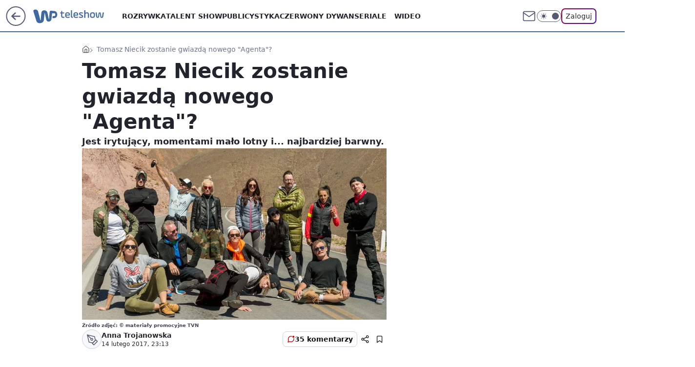

--- FILE ---
content_type: application/javascript
request_url: https://rek.www.wp.pl/gaf.js?rv=2&sn=teleshow&pvid=0b278ed877b7abcbd219&rekids=234688&phtml=teleshow.wp.pl%2Ftomasz-niecik-zostanie-gwiazda-nowego-agenta-6091204290090113a&abtest=adtech%7CPRGM-1047%7CA%3Badtech%7CPU-335%7CA%3Badtech%7CPRG-3468%7CB%3Badtech%7CPRGM-1036%7CD%3Badtech%7CFP-76%7CA%3Badtech%7CPRGM-1356%7CA%3Badtech%7CPRGM-1419%7CB%3Badtech%7CPRGM-1589%7CA%3Badtech%7CPRGM-1576%7CA%3Badtech%7CPRGM-1443%7CA%3Badtech%7CPRGM-1587%7CD%3Badtech%7CPRGM-1615%7CA%3Badtech%7CPRGM-1215%7CC&PWA_adbd=0&darkmode=0&highLayout=0&layout=wide&navType=navigate&cdl=0&ctype=article&ciab=IAB1-7%2CIAB-v3-432%2CIAB-v3-640%2CIAB1-2&cid=6091204290090113&csystem=ncr&cdate=2017-02-14&vw=1280&vh=720&p1=0&spin=tx1djifk&bcv=2
body_size: 6580
content:
tx1djifk({"spin":"tx1djifk","bunch":234688,"context":{"dsa":false,"minor":false,"bidRequestId":"ba6fadb2-7257-42f2-a682-138f9ef49744","maConfig":{"timestamp":"2026-01-22T08:31:40.447Z"},"dfpConfig":{"timestamp":"2026-01-23T12:40:10.018Z"},"sda":[],"targeting":{"client":{},"server":{},"query":{"PWA_adbd":"0","abtest":"adtech|PRGM-1047|A;adtech|PU-335|A;adtech|PRG-3468|B;adtech|PRGM-1036|D;adtech|FP-76|A;adtech|PRGM-1356|A;adtech|PRGM-1419|B;adtech|PRGM-1589|A;adtech|PRGM-1576|A;adtech|PRGM-1443|A;adtech|PRGM-1587|D;adtech|PRGM-1615|A;adtech|PRGM-1215|C","bcv":"2","cdate":"2017-02-14","cdl":"0","ciab":"IAB1-7,IAB-v3-432,IAB-v3-640,IAB1-2","cid":"6091204290090113","csystem":"ncr","ctype":"article","darkmode":"0","highLayout":"0","layout":"wide","navType":"navigate","p1":"0","phtml":"teleshow.wp.pl/tomasz-niecik-zostanie-gwiazda-nowego-agenta-6091204290090113a","pvid":"0b278ed877b7abcbd219","rekids":"234688","rv":"2","sn":"teleshow","spin":"tx1djifk","vh":"720","vw":"1280"}},"directOnly":0,"geo":{"country":"840","region":"","city":""},"statid":"","mlId":"","rshsd":"23","isRobot":false,"curr":{"EUR":4.205,"USD":3.5831,"CHF":4.5298,"GBP":4.8478},"rv":"2","status":{"advf":2,"ma":2,"ma_ads-bidder":2,"ma_cpv-bidder":2,"ma_high-cpm-bidder":2}},"slots":{"10":{"delivered":"","campaign":null,"dfpConfig":null},"11":{"delivered":"1","campaign":null,"dfpConfig":{"placement":"/89844762/Desktop_Teleshow.wp.pl_x11_art","roshash":"FIQT","ceil":100,"sizes":[[336,280],[640,280],[300,250]],"namedSizes":["fluid"],"div":"div-gpt-ad-x11-art","targeting":{"DFPHASH":"ADLO","emptygaf":"0"},"gfp":"FIQT"}},"12":{"delivered":"1","campaign":null,"dfpConfig":{"placement":"/89844762/Desktop_Teleshow.wp.pl_x12_art","roshash":"FIQT","ceil":100,"sizes":[[336,280],[640,280],[300,250]],"namedSizes":["fluid"],"div":"div-gpt-ad-x12-art","targeting":{"DFPHASH":"ADLO","emptygaf":"0"},"gfp":"FIQT"}},"13":{"delivered":"1","campaign":null,"dfpConfig":{"placement":"/89844762/Desktop_Teleshow.wp.pl_x13_art","roshash":"FIQT","ceil":100,"sizes":[[336,280],[640,280],[300,250]],"namedSizes":["fluid"],"div":"div-gpt-ad-x13-art","targeting":{"DFPHASH":"ADLO","emptygaf":"0"},"gfp":"FIQT"}},"14":{"delivered":"1","campaign":null,"dfpConfig":{"placement":"/89844762/Desktop_Teleshow.wp.pl_x14_art","roshash":"FIQT","ceil":100,"sizes":[[336,280],[640,280],[300,250]],"namedSizes":["fluid"],"div":"div-gpt-ad-x14-art","targeting":{"DFPHASH":"ADLO","emptygaf":"0"},"gfp":"FIQT"}},"15":{"lazy":1,"delivered":"1","campaign":{"id":"188968","capping":"PWAck=27120779\u0026PWAclt=1080","competitiveCategories":["DUKAT_Screening"],"adm":{"bunch":"234688","creations":[{"height":300,"pixels":["//ad.doubleclick.net/ddm/trackimp/N1731505.110317WP.PL/B35082801.438699180;dc_trk_aid=631644531;dc_trk_cid=248376826;ord=1769380780;dc_lat=;dc_rdid=;tag_for_child_directed_treatment=;tfua=;gdpr=${GDPR};gdpr_consent=${GDPR_CONSENT_755};ltd=${LIMITED_ADS};dc_tdv=1?"],"showLabel":true,"src":"https://mamc.wpcdn.pl/188790/1768834760484/970x300_1/970x300_1/index.html","trackers":{"click":[""],"cview":["//ma.wp.pl/ma.gif?clid=de722beda2adf178cb2a229b728519d3\u0026SN=teleshow\u0026pvid=0b278ed877b7abcbd219\u0026action=cvimp\u0026pg=teleshow.wp.pl\u0026par=seatID%3Dde722beda2adf178cb2a229b728519d3%26iabSiteCategories%3D%26geo%3D840%253B%253B%26medium%3Ddisplay%26device%3DPERSONAL_COMPUTER%26emission%3D3045193%26source%3DTG%26is_adblock%3D0%26bidderID%3D11%26isDev%3Dfalse%26contentID%3D6091204290090113%26bidReqID%3Dba6fadb2-7257-42f2-a682-138f9ef49744%26cur%3DPLN%26editedTimestamp%3D1769002896%26sn%3Dteleshow%26hBudgetRate%3DFILQbeh%26partnerID%3D%26conversionValue%3D0%26rekid%3D234688%26ip%3D__9ABp-JvierKKrocnOBlAs8DiOuxmOePflgWxTmg2I%26test%3D0%26iabPageCategories%3D%26ttl%3D1769467180%26pvid%3D0b278ed877b7abcbd219%26publisherID%3D308%26slotSizeWxH%3D970x300%26targetDomain%3Dpepco.pl%26is_robot%3D0%26hBidPrice%3DHKOVaiuEPVc%26utility%3Dx0MM-osA20vg6Ue_vicX5WcXLvbF75wgOUMrIUApxvfnC75aYuoHbEzbIxRjKEfw%26seatFee%3D9zOR5fvv6R737NKeEZNAv8KdK4zsrajJHKQR5mj60xk%26billing%3Dcpv%26org_id%3D25%26pricingModel%3DCsn8Scz-LIcFju4ukBrNTRtcT-bS2uLaNN-1rK4j-M4%26bidTimestamp%3D1769380780%26slotID%3D015%26creationID%3D1477151%26ssp%3Dwp.pl%26userID%3D__UNKNOWN_TELL_US__%26inver%3D2%26workfID%3D188968%26client_id%3D50141%26order%3D266180%26platform%3D8%26domain%3Dteleshow.wp.pl%26tpID%3D1405860"],"impression":["//ma.wp.pl/ma.gif?clid=de722beda2adf178cb2a229b728519d3\u0026SN=teleshow\u0026pvid=0b278ed877b7abcbd219\u0026action=delivery\u0026pg=teleshow.wp.pl\u0026par=platform%3D8%26domain%3Dteleshow.wp.pl%26tpID%3D1405860%26seatID%3Dde722beda2adf178cb2a229b728519d3%26iabSiteCategories%3D%26geo%3D840%253B%253B%26medium%3Ddisplay%26device%3DPERSONAL_COMPUTER%26emission%3D3045193%26source%3DTG%26is_adblock%3D0%26bidderID%3D11%26isDev%3Dfalse%26contentID%3D6091204290090113%26bidReqID%3Dba6fadb2-7257-42f2-a682-138f9ef49744%26cur%3DPLN%26editedTimestamp%3D1769002896%26sn%3Dteleshow%26hBudgetRate%3DFILQbeh%26partnerID%3D%26conversionValue%3D0%26rekid%3D234688%26ip%3D__9ABp-JvierKKrocnOBlAs8DiOuxmOePflgWxTmg2I%26test%3D0%26iabPageCategories%3D%26ttl%3D1769467180%26pvid%3D0b278ed877b7abcbd219%26publisherID%3D308%26slotSizeWxH%3D970x300%26targetDomain%3Dpepco.pl%26is_robot%3D0%26hBidPrice%3DHKOVaiuEPVc%26utility%3Dx0MM-osA20vg6Ue_vicX5WcXLvbF75wgOUMrIUApxvfnC75aYuoHbEzbIxRjKEfw%26seatFee%3D9zOR5fvv6R737NKeEZNAv8KdK4zsrajJHKQR5mj60xk%26billing%3Dcpv%26org_id%3D25%26pricingModel%3DCsn8Scz-LIcFju4ukBrNTRtcT-bS2uLaNN-1rK4j-M4%26bidTimestamp%3D1769380780%26slotID%3D015%26creationID%3D1477151%26ssp%3Dwp.pl%26userID%3D__UNKNOWN_TELL_US__%26inver%3D2%26workfID%3D188968%26client_id%3D50141%26order%3D266180"],"view":["//ma.wp.pl/ma.gif?clid=de722beda2adf178cb2a229b728519d3\u0026SN=teleshow\u0026pvid=0b278ed877b7abcbd219\u0026action=view\u0026pg=teleshow.wp.pl\u0026par=seatID%3Dde722beda2adf178cb2a229b728519d3%26iabSiteCategories%3D%26geo%3D840%253B%253B%26medium%3Ddisplay%26device%3DPERSONAL_COMPUTER%26emission%3D3045193%26source%3DTG%26is_adblock%3D0%26bidderID%3D11%26isDev%3Dfalse%26contentID%3D6091204290090113%26bidReqID%3Dba6fadb2-7257-42f2-a682-138f9ef49744%26cur%3DPLN%26editedTimestamp%3D1769002896%26sn%3Dteleshow%26hBudgetRate%3DFILQbeh%26partnerID%3D%26conversionValue%3D0%26rekid%3D234688%26ip%3D__9ABp-JvierKKrocnOBlAs8DiOuxmOePflgWxTmg2I%26test%3D0%26iabPageCategories%3D%26ttl%3D1769467180%26pvid%3D0b278ed877b7abcbd219%26publisherID%3D308%26slotSizeWxH%3D970x300%26targetDomain%3Dpepco.pl%26is_robot%3D0%26hBidPrice%3DHKOVaiuEPVc%26utility%3Dx0MM-osA20vg6Ue_vicX5WcXLvbF75wgOUMrIUApxvfnC75aYuoHbEzbIxRjKEfw%26seatFee%3D9zOR5fvv6R737NKeEZNAv8KdK4zsrajJHKQR5mj60xk%26billing%3Dcpv%26org_id%3D25%26pricingModel%3DCsn8Scz-LIcFju4ukBrNTRtcT-bS2uLaNN-1rK4j-M4%26bidTimestamp%3D1769380780%26slotID%3D015%26creationID%3D1477151%26ssp%3Dwp.pl%26userID%3D__UNKNOWN_TELL_US__%26inver%3D2%26workfID%3D188968%26client_id%3D50141%26order%3D266180%26platform%3D8%26domain%3Dteleshow.wp.pl%26tpID%3D1405860"]},"transparentPlaceholder":false,"type":"iframe","url":"https://ad.doubleclick.net/ddm/trackclk/N1731505.110317WP.PL/B35082801.438699180;dc_trk_aid=631644531;dc_trk_cid=248376826;dc_lat=;dc_rdid=;tag_for_child_directed_treatment=;tfua=;gdpr=${GDPR};gdpr_consent=${GDPR_CONSENT_755};ltd=${LIMITED_ADS};dc_tdv=1","width":970}],"redir":"https://ma.wp.pl/redirma?SN=teleshow\u0026pvid=0b278ed877b7abcbd219\u0026par=editedTimestamp%3D1769002896%26iabPageCategories%3D%26slotSizeWxH%3D970x300%26seatFee%3D9zOR5fvv6R737NKeEZNAv8KdK4zsrajJHKQR5mj60xk%26isDev%3Dfalse%26ttl%3D1769467180%26ssp%3Dwp.pl%26userID%3D__UNKNOWN_TELL_US__%26platform%3D8%26emission%3D3045193%26conversionValue%3D0%26targetDomain%3Dpepco.pl%26hBidPrice%3DHKOVaiuEPVc%26org_id%3D25%26slotID%3D015%26creationID%3D1477151%26client_id%3D50141%26utility%3Dx0MM-osA20vg6Ue_vicX5WcXLvbF75wgOUMrIUApxvfnC75aYuoHbEzbIxRjKEfw%26cur%3DPLN%26hBudgetRate%3DFILQbeh%26rekid%3D234688%26ip%3D__9ABp-JvierKKrocnOBlAs8DiOuxmOePflgWxTmg2I%26publisherID%3D308%26domain%3Dteleshow.wp.pl%26tpID%3D1405860%26device%3DPERSONAL_COMPUTER%26sn%3Dteleshow%26seatID%3Dde722beda2adf178cb2a229b728519d3%26iabSiteCategories%3D%26is_adblock%3D0%26test%3D0%26is_robot%3D0%26billing%3Dcpv%26pricingModel%3DCsn8Scz-LIcFju4ukBrNTRtcT-bS2uLaNN-1rK4j-M4%26bidTimestamp%3D1769380780%26inver%3D2%26order%3D266180%26medium%3Ddisplay%26geo%3D840%253B%253B%26source%3DTG%26partnerID%3D%26pvid%3D0b278ed877b7abcbd219%26workfID%3D188968%26bidderID%3D11%26contentID%3D6091204290090113%26bidReqID%3Dba6fadb2-7257-42f2-a682-138f9ef49744\u0026url=","slot":"15"},"creative":{"Id":"1477151","provider":"ma_cpv-bidder","roshash":"HKOW","height":300,"width":970,"touchpointId":"1405860","source":{"bidder":"cpv-bidder"}},"sellingModel":{"model":"CPV_INT"}},"dfpConfig":{"placement":"/89844762/Desktop_Teleshow.wp.pl_x15_art","roshash":"HKPS","ceil":100,"sizes":[[728,90],[970,300],[950,90],[980,120],[980,90],[970,150],[970,90],[970,250],[930,180],[950,200],[750,100],[970,66],[750,200],[960,90],[970,100],[750,300],[970,200],[950,300]],"namedSizes":["fluid"],"div":"div-gpt-ad-x15-art","targeting":{"DFPHASH":"CFKN","emptygaf":"0"},"gfp":"FIQT"}},"16":{"delivered":"1","campaign":null,"dfpConfig":{"placement":"/89844762/Desktop_Teleshow.wp.pl_x16","roshash":"FIQT","ceil":100,"sizes":[[728,90],[970,300],[950,90],[980,120],[980,90],[970,150],[970,90],[970,250],[930,180],[950,200],[750,100],[970,66],[750,200],[960,90],[970,100],[750,300],[970,200],[950,300]],"namedSizes":["fluid"],"div":"div-gpt-ad-x16","targeting":{"DFPHASH":"ADLO","emptygaf":"0"},"gfp":"FIQT"}},"17":{"delivered":"1","campaign":null,"dfpConfig":{"placement":"/89844762/Desktop_Teleshow.wp.pl_x17","roshash":"FIQT","ceil":100,"sizes":[[728,90],[970,300],[950,90],[980,120],[980,90],[970,150],[970,90],[970,250],[930,180],[950,200],[750,100],[970,66],[750,200],[960,90],[970,100],[750,300],[970,200],[950,300]],"namedSizes":["fluid"],"div":"div-gpt-ad-x17","targeting":{"DFPHASH":"ADLO","emptygaf":"0"},"gfp":"FIQT"}},"18":{"delivered":"1","campaign":null,"dfpConfig":{"placement":"/89844762/Desktop_Teleshow.wp.pl_x18","roshash":"FIQT","ceil":100,"sizes":[[728,90],[970,300],[950,90],[980,120],[980,90],[970,150],[970,90],[970,250],[930,180],[950,200],[750,100],[970,66],[750,200],[960,90],[970,100],[750,300],[970,200],[950,300]],"namedSizes":["fluid"],"div":"div-gpt-ad-x18","targeting":{"DFPHASH":"ADLO","emptygaf":"0"},"gfp":"FIQT"}},"19":{"lazy":1,"delivered":"1","campaign":{"id":"187847","capping":"PWAck=27120553\u0026PWAclt=2400","adm":{"bunch":"234688","creations":[{"height":300,"pixels":["//ad.doubleclick.net/ddm/trackimp/N5716.276442.WIRTUALNAPOLSKA/B34813585.437353535;dc_trk_aid=630583473;dc_trk_cid=247581064;ord=1769380780;dc_lat=;dc_rdid=;tag_for_child_directed_treatment=;tfua=;gdpr=${GDPR};gdpr_consent=${GDPR_CONSENT_755};ltd=${LIMITED_ADS};dc_tdv=1?"],"showLabel":true,"src":"https://mamc.wpcdn.pl/187847/1767610267007/Mega_Double_Billboard_970x300px.jpg","trackers":{"click":[""],"cview":["//ma.wp.pl/ma.gif?clid=dca45526c17aa056cf0f889dbba57020\u0026SN=teleshow\u0026pvid=0b278ed877b7abcbd219\u0026action=cvimp\u0026pg=teleshow.wp.pl\u0026par=platform%3D8%26workfID%3D187847%26utility%3D6omGkkwUboGRxCckF3gcvURYBcDXhxUV0zzDMLyOAU5bCBzUUQyTIviqDHTB01Fq%26ip%3DTx2JuR5Nts32Z5yNb9LU69s5c0J3avo9EH466wts5_4%26slotSizeWxH%3D970x300%26targetDomain%3Demirates.com%26client_id%3D13241%26org_id%3D25%26order%3D264730%26iabSiteCategories%3D%26conversionValue%3D0%26rekid%3D234688%26creationID%3D1465963%26test%3D0%26tpID%3D1400041%26ttl%3D1769467180%26is_adblock%3D0%26inver%3D2%26cur%3DPLN%26seatFee%3D3yjYR1IxIFtfp-_rL8vNrbjradPtOiH-8jwmired0kY%26emission%3D3040876%26source%3DTG%26pricingModel%3DZ6Hk_KsYZbJ2_QQbSPyY4sfUJe3m8mBX03qxVbZhcbk%26sn%3Dteleshow%26hBudgetRate%3DFILQdgj%26medium%3Ddisplay%26iabPageCategories%3D%26isDev%3Dfalse%26ssp%3Dwp.pl%26bidReqID%3Dba6fadb2-7257-42f2-a682-138f9ef49744%26editedTimestamp%3D1767778810%26is_robot%3D0%26pvid%3D0b278ed877b7abcbd219%26bidTimestamp%3D1769380780%26contentID%3D6091204290090113%26device%3DPERSONAL_COMPUTER%26publisherID%3D308%26slotID%3D019%26userID%3D__UNKNOWN_TELL_US__%26domain%3Dteleshow.wp.pl%26seatID%3Ddca45526c17aa056cf0f889dbba57020%26billing%3Dcpv%26geo%3D840%253B%253B%26hBidPrice%3DGQWgaotCOVfj%26partnerID%3D%26bidderID%3D11"],"impression":["//ma.wp.pl/ma.gif?clid=dca45526c17aa056cf0f889dbba57020\u0026SN=teleshow\u0026pvid=0b278ed877b7abcbd219\u0026action=delivery\u0026pg=teleshow.wp.pl\u0026par=userID%3D__UNKNOWN_TELL_US__%26domain%3Dteleshow.wp.pl%26seatID%3Ddca45526c17aa056cf0f889dbba57020%26billing%3Dcpv%26geo%3D840%253B%253B%26hBidPrice%3DGQWgaotCOVfj%26partnerID%3D%26bidderID%3D11%26platform%3D8%26workfID%3D187847%26utility%3D6omGkkwUboGRxCckF3gcvURYBcDXhxUV0zzDMLyOAU5bCBzUUQyTIviqDHTB01Fq%26ip%3DTx2JuR5Nts32Z5yNb9LU69s5c0J3avo9EH466wts5_4%26slotSizeWxH%3D970x300%26targetDomain%3Demirates.com%26client_id%3D13241%26org_id%3D25%26order%3D264730%26iabSiteCategories%3D%26conversionValue%3D0%26rekid%3D234688%26creationID%3D1465963%26test%3D0%26tpID%3D1400041%26ttl%3D1769467180%26is_adblock%3D0%26inver%3D2%26cur%3DPLN%26seatFee%3D3yjYR1IxIFtfp-_rL8vNrbjradPtOiH-8jwmired0kY%26emission%3D3040876%26source%3DTG%26pricingModel%3DZ6Hk_KsYZbJ2_QQbSPyY4sfUJe3m8mBX03qxVbZhcbk%26sn%3Dteleshow%26hBudgetRate%3DFILQdgj%26medium%3Ddisplay%26iabPageCategories%3D%26isDev%3Dfalse%26ssp%3Dwp.pl%26bidReqID%3Dba6fadb2-7257-42f2-a682-138f9ef49744%26editedTimestamp%3D1767778810%26is_robot%3D0%26pvid%3D0b278ed877b7abcbd219%26bidTimestamp%3D1769380780%26contentID%3D6091204290090113%26device%3DPERSONAL_COMPUTER%26publisherID%3D308%26slotID%3D019"],"view":["//ma.wp.pl/ma.gif?clid=dca45526c17aa056cf0f889dbba57020\u0026SN=teleshow\u0026pvid=0b278ed877b7abcbd219\u0026action=view\u0026pg=teleshow.wp.pl\u0026par=pvid%3D0b278ed877b7abcbd219%26bidTimestamp%3D1769380780%26contentID%3D6091204290090113%26device%3DPERSONAL_COMPUTER%26publisherID%3D308%26slotID%3D019%26userID%3D__UNKNOWN_TELL_US__%26domain%3Dteleshow.wp.pl%26seatID%3Ddca45526c17aa056cf0f889dbba57020%26billing%3Dcpv%26geo%3D840%253B%253B%26hBidPrice%3DGQWgaotCOVfj%26partnerID%3D%26bidderID%3D11%26platform%3D8%26workfID%3D187847%26utility%3D6omGkkwUboGRxCckF3gcvURYBcDXhxUV0zzDMLyOAU5bCBzUUQyTIviqDHTB01Fq%26ip%3DTx2JuR5Nts32Z5yNb9LU69s5c0J3avo9EH466wts5_4%26slotSizeWxH%3D970x300%26targetDomain%3Demirates.com%26client_id%3D13241%26org_id%3D25%26order%3D264730%26iabSiteCategories%3D%26conversionValue%3D0%26rekid%3D234688%26creationID%3D1465963%26test%3D0%26tpID%3D1400041%26ttl%3D1769467180%26is_adblock%3D0%26inver%3D2%26cur%3DPLN%26seatFee%3D3yjYR1IxIFtfp-_rL8vNrbjradPtOiH-8jwmired0kY%26emission%3D3040876%26source%3DTG%26pricingModel%3DZ6Hk_KsYZbJ2_QQbSPyY4sfUJe3m8mBX03qxVbZhcbk%26sn%3Dteleshow%26hBudgetRate%3DFILQdgj%26medium%3Ddisplay%26iabPageCategories%3D%26isDev%3Dfalse%26ssp%3Dwp.pl%26bidReqID%3Dba6fadb2-7257-42f2-a682-138f9ef49744%26editedTimestamp%3D1767778810%26is_robot%3D0"]},"transparentPlaceholder":false,"type":"image","url":"https://ad.doubleclick.net/ddm/trackclk/N5716.276442.WIRTUALNAPOLSKA/B34813585.437353535;dc_trk_aid=630583473;dc_trk_cid=247581064;dc_lat=;dc_rdid=;tag_for_child_directed_treatment=;tfua=;gdpr=${GDPR};gdpr_consent=${GDPR_CONSENT_755};ltd=${LIMITED_ADS};dc_tdv=1","viewability":{"scripts":["//pixel.adsafeprotected.com/rjss/st/2753620/91846517/skeleton.js"]},"width":970}],"redir":"https://ma.wp.pl/redirma?SN=teleshow\u0026pvid=0b278ed877b7abcbd219\u0026par=hBudgetRate%3DFILQdgj%26medium%3Ddisplay%26is_robot%3D0%26pvid%3D0b278ed877b7abcbd219%26geo%3D840%253B%253B%26workfID%3D187847%26ip%3DTx2JuR5Nts32Z5yNb9LU69s5c0J3avo9EH466wts5_4%26order%3D264730%26conversionValue%3D0%26is_adblock%3D0%26emission%3D3040876%26device%3DPERSONAL_COMPUTER%26slotID%3D019%26partnerID%3D%26slotSizeWxH%3D970x300%26targetDomain%3Demirates.com%26creationID%3D1465963%26ttl%3D1769467180%26seatFee%3D3yjYR1IxIFtfp-_rL8vNrbjradPtOiH-8jwmired0kY%26isDev%3Dfalse%26seatID%3Ddca45526c17aa056cf0f889dbba57020%26billing%3Dcpv%26utility%3D6omGkkwUboGRxCckF3gcvURYBcDXhxUV0zzDMLyOAU5bCBzUUQyTIviqDHTB01Fq%26rekid%3D234688%26source%3DTG%26iabPageCategories%3D%26hBidPrice%3DGQWgaotCOVfj%26bidderID%3D11%26platform%3D8%26org_id%3D25%26test%3D0%26cur%3DPLN%26contentID%3D6091204290090113%26userID%3D__UNKNOWN_TELL_US__%26pricingModel%3DZ6Hk_KsYZbJ2_QQbSPyY4sfUJe3m8mBX03qxVbZhcbk%26sn%3Dteleshow%26bidTimestamp%3D1769380780%26publisherID%3D308%26domain%3Dteleshow.wp.pl%26client_id%3D13241%26iabSiteCategories%3D%26editedTimestamp%3D1767778810%26tpID%3D1400041%26inver%3D2%26ssp%3Dwp.pl%26bidReqID%3Dba6fadb2-7257-42f2-a682-138f9ef49744\u0026url=","slot":"19"},"creative":{"Id":"1465963","provider":"ma_cpv-bidder","roshash":"GQWg","height":300,"width":970,"touchpointId":"1400041","source":{"bidder":"cpv-bidder"}},"sellingModel":{"model":"CPV_INT"}},"dfpConfig":{"placement":"/89844762/Desktop_Teleshow.wp.pl_x19","roshash":"GQXb","ceil":100,"sizes":[[728,90],[970,300],[950,90],[980,120],[980,90],[970,150],[970,90],[970,250],[930,180],[950,200],[750,100],[970,66],[750,200],[960,90],[970,100],[750,300],[970,200],[950,300]],"namedSizes":["fluid"],"div":"div-gpt-ad-x19","targeting":{"DFPHASH":"BLSV","emptygaf":"0"},"gfp":"FIQT"}},"2":{"delivered":"1","campaign":null,"dfpConfig":{"placement":"/89844762/Desktop_Teleshow.wp.pl_x02","roshash":"GORU","ceil":100,"sizes":[[970,300],[970,600],[750,300],[950,300],[980,600],[1920,870],[1200,600],[750,400],[960,640]],"namedSizes":["fluid"],"div":"div-gpt-ad-x02","targeting":{"DFPHASH":"BJMP","emptygaf":"0"},"gfp":"GORU"}},"24":{"delivered":"","campaign":null,"dfpConfig":null},"25":{"delivered":"1","campaign":null,"dfpConfig":{"placement":"/89844762/Desktop_Teleshow.wp.pl_x25_art","roshash":"FIQT","ceil":100,"sizes":[[336,280],[640,280],[300,250]],"namedSizes":["fluid"],"div":"div-gpt-ad-x25-art","targeting":{"DFPHASH":"ADLO","emptygaf":"0"},"gfp":"FIQT"}},"27":{"delivered":"1","campaign":null,"dfpConfig":{"placement":"/89844762/Desktop_Teleshow.wp.pl_x27_art","roshash":"FIQT","ceil":100,"sizes":[[160,600]],"namedSizes":["fluid"],"div":"div-gpt-ad-x27-art","targeting":{"DFPHASH":"ADLO","emptygaf":"0"},"gfp":"FIQT"}},"28":{"delivered":"","campaign":null,"dfpConfig":null},"29":{"delivered":"1","campaign":{"id":"189050","adm":{"bunch":"234688","creations":[{"height":250,"showLabel":true,"src":"https://mamc.wpcdn.pl/189050/1769081786606/300x250/300x250/Virtual-Vibes_300x250.html","trackers":{"click":[""],"cview":["//ma.wp.pl/ma.gif?clid=36d4f1d950aab392a9c26b186b340e10\u0026SN=teleshow\u0026pvid=0b278ed877b7abcbd219\u0026action=cvimp\u0026pg=teleshow.wp.pl\u0026par=is_adblock%3D0%26hBudgetRate%3DFILPXbe%26userID%3D__UNKNOWN_TELL_US__%26client_id%3D77840%26iabSiteCategories%3D%26hBidPrice%3DFILPXbe%26isDev%3Dfalse%26medium%3Ddisplay%26ip%3D5nYqK8cSAsy0AXKO28Z-Bcug7bl0xRmljuh5Fy-JX80%26emission%3D3046360%26bidTimestamp%3D1769380780%26bidderID%3D11%26slotID%3D029%26seatID%3D36d4f1d950aab392a9c26b186b340e10%26source%3DTG%26pricingModel%3D3Zjgj_XTU4717sRCbWoUxh07Ua-sbiFaKzeM2imVyPU%26geo%3D840%253B%253B%26platform%3D8%26rekid%3D234688%26targetDomain%3Droblox.com%26cur%3DPLN%26pvid%3D0b278ed877b7abcbd219%26publisherID%3D308%26slotSizeWxH%3D300x250%26workfID%3D189050%26tpID%3D1406256%26sn%3Dteleshow%26contentID%3D6091204290090113%26device%3DPERSONAL_COMPUTER%26test%3D0%26ttl%3D1769467180%26is_robot%3D0%26partnerID%3D%26utility%3Da73jlUT6K2AOIQMivzgPxhSKS4xNvWNRRqQWbWhKI4nvIa6q-tCo4oKhhK6qPwNO%26ssp%3Dwp.pl%26bidReqID%3Dba6fadb2-7257-42f2-a682-138f9ef49744%26inver%3D2%26domain%3Dteleshow.wp.pl%26creationID%3D1477809%26seatFee%3DQg-19nEYdvsvn0Zrl25q-uMWynrFCHKan73uA8ejn7s%26billing%3Dcpv%26conversionValue%3D0%26org_id%3D25%26order%3D266657%26editedTimestamp%3D1769081962%26iabPageCategories%3D"],"impression":["//ma.wp.pl/ma.gif?clid=36d4f1d950aab392a9c26b186b340e10\u0026SN=teleshow\u0026pvid=0b278ed877b7abcbd219\u0026action=delivery\u0026pg=teleshow.wp.pl\u0026par=bidderID%3D11%26slotID%3D029%26seatID%3D36d4f1d950aab392a9c26b186b340e10%26source%3DTG%26pricingModel%3D3Zjgj_XTU4717sRCbWoUxh07Ua-sbiFaKzeM2imVyPU%26geo%3D840%253B%253B%26platform%3D8%26rekid%3D234688%26targetDomain%3Droblox.com%26cur%3DPLN%26pvid%3D0b278ed877b7abcbd219%26publisherID%3D308%26slotSizeWxH%3D300x250%26workfID%3D189050%26tpID%3D1406256%26sn%3Dteleshow%26contentID%3D6091204290090113%26device%3DPERSONAL_COMPUTER%26test%3D0%26ttl%3D1769467180%26is_robot%3D0%26partnerID%3D%26utility%3Da73jlUT6K2AOIQMivzgPxhSKS4xNvWNRRqQWbWhKI4nvIa6q-tCo4oKhhK6qPwNO%26ssp%3Dwp.pl%26bidReqID%3Dba6fadb2-7257-42f2-a682-138f9ef49744%26inver%3D2%26domain%3Dteleshow.wp.pl%26creationID%3D1477809%26seatFee%3DQg-19nEYdvsvn0Zrl25q-uMWynrFCHKan73uA8ejn7s%26billing%3Dcpv%26conversionValue%3D0%26org_id%3D25%26order%3D266657%26editedTimestamp%3D1769081962%26iabPageCategories%3D%26is_adblock%3D0%26hBudgetRate%3DFILPXbe%26userID%3D__UNKNOWN_TELL_US__%26client_id%3D77840%26iabSiteCategories%3D%26hBidPrice%3DFILPXbe%26isDev%3Dfalse%26medium%3Ddisplay%26ip%3D5nYqK8cSAsy0AXKO28Z-Bcug7bl0xRmljuh5Fy-JX80%26emission%3D3046360%26bidTimestamp%3D1769380780"],"view":["//ma.wp.pl/ma.gif?clid=36d4f1d950aab392a9c26b186b340e10\u0026SN=teleshow\u0026pvid=0b278ed877b7abcbd219\u0026action=view\u0026pg=teleshow.wp.pl\u0026par=workfID%3D189050%26tpID%3D1406256%26sn%3Dteleshow%26contentID%3D6091204290090113%26device%3DPERSONAL_COMPUTER%26test%3D0%26ttl%3D1769467180%26is_robot%3D0%26partnerID%3D%26utility%3Da73jlUT6K2AOIQMivzgPxhSKS4xNvWNRRqQWbWhKI4nvIa6q-tCo4oKhhK6qPwNO%26ssp%3Dwp.pl%26bidReqID%3Dba6fadb2-7257-42f2-a682-138f9ef49744%26inver%3D2%26domain%3Dteleshow.wp.pl%26creationID%3D1477809%26seatFee%3DQg-19nEYdvsvn0Zrl25q-uMWynrFCHKan73uA8ejn7s%26billing%3Dcpv%26conversionValue%3D0%26org_id%3D25%26order%3D266657%26editedTimestamp%3D1769081962%26iabPageCategories%3D%26is_adblock%3D0%26hBudgetRate%3DFILPXbe%26userID%3D__UNKNOWN_TELL_US__%26client_id%3D77840%26iabSiteCategories%3D%26hBidPrice%3DFILPXbe%26isDev%3Dfalse%26medium%3Ddisplay%26ip%3D5nYqK8cSAsy0AXKO28Z-Bcug7bl0xRmljuh5Fy-JX80%26emission%3D3046360%26bidTimestamp%3D1769380780%26bidderID%3D11%26slotID%3D029%26seatID%3D36d4f1d950aab392a9c26b186b340e10%26source%3DTG%26pricingModel%3D3Zjgj_XTU4717sRCbWoUxh07Ua-sbiFaKzeM2imVyPU%26geo%3D840%253B%253B%26platform%3D8%26rekid%3D234688%26targetDomain%3Droblox.com%26cur%3DPLN%26pvid%3D0b278ed877b7abcbd219%26publisherID%3D308%26slotSizeWxH%3D300x250"]},"transparentPlaceholder":false,"type":"iframe","url":"https://www.roblox.com/pl/games/17067024883/Bank-Millennium-Virtual-Vibes","width":300}],"redir":"https://ma.wp.pl/redirma?SN=teleshow\u0026pvid=0b278ed877b7abcbd219\u0026par=ssp%3Dwp.pl%26iabSiteCategories%3D%26emission%3D3046360%26slotSizeWxH%3D300x250%26order%3D266657%26client_id%3D77840%26seatID%3D36d4f1d950aab392a9c26b186b340e10%26source%3DTG%26sn%3Dteleshow%26contentID%3D6091204290090113%26ttl%3D1769467180%26inver%3D2%26seatFee%3DQg-19nEYdvsvn0Zrl25q-uMWynrFCHKan73uA8ejn7s%26conversionValue%3D0%26hBidPrice%3DFILPXbe%26medium%3Ddisplay%26bidTimestamp%3D1769380780%26publisherID%3D308%26creationID%3D1477809%26iabPageCategories%3D%26hBudgetRate%3DFILPXbe%26userID%3D__UNKNOWN_TELL_US__%26isDev%3Dfalse%26test%3D0%26bidReqID%3Dba6fadb2-7257-42f2-a682-138f9ef49744%26cur%3DPLN%26pvid%3D0b278ed877b7abcbd219%26tpID%3D1406256%26utility%3Da73jlUT6K2AOIQMivzgPxhSKS4xNvWNRRqQWbWhKI4nvIa6q-tCo4oKhhK6qPwNO%26domain%3Dteleshow.wp.pl%26billing%3Dcpv%26org_id%3D25%26is_adblock%3D0%26ip%3D5nYqK8cSAsy0AXKO28Z-Bcug7bl0xRmljuh5Fy-JX80%26device%3DPERSONAL_COMPUTER%26editedTimestamp%3D1769081962%26slotID%3D029%26geo%3D840%253B%253B%26platform%3D8%26targetDomain%3Droblox.com%26workfID%3D189050%26is_robot%3D0%26partnerID%3D%26bidderID%3D11%26pricingModel%3D3Zjgj_XTU4717sRCbWoUxh07Ua-sbiFaKzeM2imVyPU%26rekid%3D234688\u0026url=","slot":"29"},"creative":{"Id":"1477809","provider":"ma_cpv-bidder","roshash":"FILO","height":250,"width":300,"touchpointId":"1406256","source":{"bidder":"cpv-bidder"}},"sellingModel":{"model":"CPM_INT"}},"dfpConfig":null},"3":{"delivered":"1","campaign":null,"dfpConfig":{"placement":"/89844762/Desktop_Teleshow.wp.pl_x03_art","roshash":"FIQT","ceil":100,"sizes":[[728,90],[970,300],[950,90],[980,120],[980,90],[970,150],[970,90],[970,250],[930,180],[950,200],[750,100],[970,66],[750,200],[960,90],[970,100],[750,300],[970,200],[950,300]],"namedSizes":["fluid"],"div":"div-gpt-ad-x03-art","targeting":{"DFPHASH":"ADLO","emptygaf":"0"},"gfp":"FIQT"}},"32":{"delivered":"1","campaign":null,"dfpConfig":{"placement":"/89844762/Desktop_Teleshow.wp.pl_x32_art","roshash":"FIQT","ceil":100,"sizes":[[336,280],[640,280],[300,250]],"namedSizes":["fluid"],"div":"div-gpt-ad-x32-art","targeting":{"DFPHASH":"ADLO","emptygaf":"0"},"gfp":"FIQT"}},"33":{"delivered":"1","campaign":null,"dfpConfig":{"placement":"/89844762/Desktop_Teleshow.wp.pl_x33_art","roshash":"FIQT","ceil":100,"sizes":[[336,280],[640,280],[300,250]],"namedSizes":["fluid"],"div":"div-gpt-ad-x33-art","targeting":{"DFPHASH":"ADLO","emptygaf":"0"},"gfp":"FIQT"}},"34":{"delivered":"1","campaign":null,"dfpConfig":{"placement":"/89844762/Desktop_Teleshow.wp.pl_x34","roshash":"FIQT","ceil":100,"sizes":[[300,250]],"namedSizes":["fluid"],"div":"div-gpt-ad-x34","targeting":{"DFPHASH":"ADLO","emptygaf":"0"},"gfp":"FIQT"}},"35":{"delivered":"1","campaign":null,"dfpConfig":{"placement":"/89844762/Desktop_Teleshow.wp.pl_x35_art","roshash":"FIQT","ceil":100,"sizes":[[300,600],[300,250]],"namedSizes":["fluid"],"div":"div-gpt-ad-x35-art","targeting":{"DFPHASH":"ADLO","emptygaf":"0"},"gfp":"FIQT"}},"36":{"delivered":"1","campaign":null,"dfpConfig":{"placement":"/89844762/Desktop_Teleshow.wp.pl_x36_art","roshash":"FIQT","ceil":100,"sizes":[[300,600],[300,250]],"namedSizes":["fluid"],"div":"div-gpt-ad-x36-art","targeting":{"DFPHASH":"ADLO","emptygaf":"0"},"gfp":"FIQT"}},"37":{"delivered":"1","campaign":null,"dfpConfig":{"placement":"/89844762/Desktop_Teleshow.wp.pl_x37_art","roshash":"FIQT","ceil":100,"sizes":[[300,600],[300,250]],"namedSizes":["fluid"],"div":"div-gpt-ad-x37-art","targeting":{"DFPHASH":"ADLO","emptygaf":"0"},"gfp":"FIQT"}},"40":{"delivered":"1","campaign":null,"dfpConfig":{"placement":"/89844762/Desktop_Teleshow.wp.pl_x40","roshash":"FIQT","ceil":100,"sizes":[[300,250]],"namedSizes":["fluid"],"div":"div-gpt-ad-x40","targeting":{"DFPHASH":"ADLO","emptygaf":"0"},"gfp":"FIQT"}},"5":{"delivered":"1","campaign":null,"dfpConfig":{"placement":"/89844762/Desktop_Teleshow.wp.pl_x05_art","roshash":"FIQT","ceil":100,"sizes":[[336,280],[640,280],[300,250]],"namedSizes":["fluid"],"div":"div-gpt-ad-x05-art","targeting":{"DFPHASH":"ADLO","emptygaf":"0"},"gfp":"FIQT"}},"50":{"delivered":"1","campaign":null,"dfpConfig":{"placement":"/89844762/Desktop_Teleshow.wp.pl_x50_art","roshash":"FIQT","ceil":100,"sizes":[[728,90],[970,300],[950,90],[980,120],[980,90],[970,150],[970,90],[970,250],[930,180],[950,200],[750,100],[970,66],[750,200],[960,90],[970,100],[750,300],[970,200],[950,300]],"namedSizes":["fluid"],"div":"div-gpt-ad-x50-art","targeting":{"DFPHASH":"ADLO","emptygaf":"0"},"gfp":"FIQT"}},"52":{"delivered":"1","campaign":null,"dfpConfig":{"placement":"/89844762/Desktop_Teleshow.wp.pl_x52_art","roshash":"FIQT","ceil":100,"sizes":[[300,250]],"namedSizes":["fluid"],"div":"div-gpt-ad-x52-art","targeting":{"DFPHASH":"ADLO","emptygaf":"0"},"gfp":"FIQT"}},"529":{"delivered":"1","campaign":null,"dfpConfig":{"placement":"/89844762/Desktop_Teleshow.wp.pl_x529","roshash":"FIQT","ceil":100,"sizes":[[300,250]],"namedSizes":["fluid"],"div":"div-gpt-ad-x529","targeting":{"DFPHASH":"ADLO","emptygaf":"0"},"gfp":"FIQT"}},"53":{"delivered":"1","campaign":null,"dfpConfig":{"placement":"/89844762/Desktop_Teleshow.wp.pl_x53_art","roshash":"FIQT","ceil":100,"sizes":[[728,90],[970,300],[950,90],[980,120],[980,90],[970,150],[970,600],[970,90],[970,250],[930,180],[950,200],[750,100],[970,66],[750,200],[960,90],[970,100],[750,300],[970,200],[940,600]],"namedSizes":["fluid"],"div":"div-gpt-ad-x53-art","targeting":{"DFPHASH":"ADLO","emptygaf":"0"},"gfp":"FIQT"}},"531":{"delivered":"1","campaign":null,"dfpConfig":{"placement":"/89844762/Desktop_Teleshow.wp.pl_x531","roshash":"FIQT","ceil":100,"sizes":[[300,250]],"namedSizes":["fluid"],"div":"div-gpt-ad-x531","targeting":{"DFPHASH":"ADLO","emptygaf":"0"},"gfp":"FIQT"}},"541":{"delivered":"1","campaign":null,"dfpConfig":{"placement":"/89844762/Desktop_Teleshow.wp.pl_x541_art","roshash":"FIQT","ceil":100,"sizes":[[300,600],[300,250]],"namedSizes":["fluid"],"div":"div-gpt-ad-x541-art","targeting":{"DFPHASH":"ADLO","emptygaf":"0"},"gfp":"FIQT"}},"59":{"delivered":"1","campaign":null,"dfpConfig":{"placement":"/89844762/Desktop_Teleshow.wp.pl_x59_art","roshash":"FIQT","ceil":100,"sizes":[[300,600],[300,250]],"namedSizes":["fluid"],"div":"div-gpt-ad-x59-art","targeting":{"DFPHASH":"ADLO","emptygaf":"0"},"gfp":"FIQT"}},"6":{"delivered":"","campaign":null,"dfpConfig":null},"61":{"delivered":"1","campaign":null,"dfpConfig":{"placement":"/89844762/Desktop_Teleshow.wp.pl_x61_art","roshash":"FIQT","ceil":100,"sizes":[[336,280],[640,280],[300,250]],"namedSizes":["fluid"],"div":"div-gpt-ad-x61-art","targeting":{"DFPHASH":"ADLO","emptygaf":"0"},"gfp":"FIQT"}},"62":{"delivered":"","campaign":null,"dfpConfig":null},"67":{"delivered":"1","campaign":null,"dfpConfig":{"placement":"/89844762/Desktop_Teleshow.wp.pl_x67_art","roshash":"FIOR","ceil":100,"sizes":[[300,50]],"namedSizes":["fluid"],"div":"div-gpt-ad-x67-art","targeting":{"DFPHASH":"ADJM","emptygaf":"0"},"gfp":"FIOR"}},"7":{"delivered":"","campaign":null,"dfpConfig":null},"70":{"delivered":"1","campaign":null,"dfpConfig":{"placement":"/89844762/Desktop_Teleshow.wp.pl_x70_art","roshash":"FIQT","ceil":100,"sizes":[[728,90],[970,300],[950,90],[980,120],[980,90],[970,150],[970,90],[970,250],[930,180],[950,200],[750,100],[970,66],[750,200],[960,90],[970,100],[750,300],[970,200],[950,300]],"namedSizes":["fluid"],"div":"div-gpt-ad-x70-art","targeting":{"DFPHASH":"ADLO","emptygaf":"0"},"gfp":"FIQT"}},"716":{"delivered":"","campaign":null,"dfpConfig":null},"717":{"delivered":"","campaign":null,"dfpConfig":null},"72":{"delivered":"1","campaign":null,"dfpConfig":{"placement":"/89844762/Desktop_Teleshow.wp.pl_x72_art","roshash":"FIQT","ceil":100,"sizes":[[300,250]],"namedSizes":["fluid"],"div":"div-gpt-ad-x72-art","targeting":{"DFPHASH":"ADLO","emptygaf":"0"},"gfp":"FIQT"}},"79":{"delivered":"1","campaign":null,"dfpConfig":{"placement":"/89844762/Desktop_Teleshow.wp.pl_x79_art","roshash":"FIQT","ceil":100,"sizes":[[300,600],[300,250]],"namedSizes":["fluid"],"div":"div-gpt-ad-x79-art","targeting":{"DFPHASH":"ADLO","emptygaf":"0"},"gfp":"FIQT"}},"8":{"delivered":"","campaign":null,"dfpConfig":null},"80":{"delivered":"1","campaign":null,"dfpConfig":{"placement":"/89844762/Desktop_Teleshow.wp.pl_x80_art","roshash":"FIQT","ceil":100,"sizes":[[1,1]],"namedSizes":["fluid"],"div":"div-gpt-ad-x80-art","isNative":1,"targeting":{"DFPHASH":"ADLO","emptygaf":"0"},"gfp":"FIQT"}},"800":{"delivered":"","campaign":null,"dfpConfig":null},"81":{"delivered":"1","campaign":null,"dfpConfig":{"placement":"/89844762/Desktop_Teleshow.wp.pl_x81_art","roshash":"FIQT","ceil":100,"sizes":[[1,1]],"namedSizes":["fluid"],"div":"div-gpt-ad-x81-art","isNative":1,"targeting":{"DFPHASH":"ADLO","emptygaf":"0"},"gfp":"FIQT"}},"810":{"delivered":"","campaign":null,"dfpConfig":null},"811":{"delivered":"","campaign":null,"dfpConfig":null},"812":{"delivered":"","campaign":null,"dfpConfig":null},"813":{"delivered":"","campaign":null,"dfpConfig":null},"814":{"delivered":"","campaign":null,"dfpConfig":null},"815":{"delivered":"","campaign":null,"dfpConfig":null},"816":{"delivered":"","campaign":null,"dfpConfig":null},"817":{"delivered":"","campaign":null,"dfpConfig":null},"82":{"delivered":"1","campaign":null,"dfpConfig":{"placement":"/89844762/Desktop_Teleshow.wp.pl_x82_art","roshash":"FIQT","ceil":100,"sizes":[[1,1]],"namedSizes":["fluid"],"div":"div-gpt-ad-x82-art","isNative":1,"targeting":{"DFPHASH":"ADLO","emptygaf":"0"},"gfp":"FIQT"}},"83":{"delivered":"1","campaign":null,"dfpConfig":{"placement":"/89844762/Desktop_Teleshow.wp.pl_x83_art","roshash":"FIQT","ceil":100,"sizes":[[1,1]],"namedSizes":["fluid"],"div":"div-gpt-ad-x83-art","isNative":1,"targeting":{"DFPHASH":"ADLO","emptygaf":"0"},"gfp":"FIQT"}},"840":{"delivered":"","campaign":null,"dfpConfig":null},"841":{"delivered":"","campaign":null,"dfpConfig":null},"842":{"delivered":"","campaign":null,"dfpConfig":null},"843":{"delivered":"","campaign":null,"dfpConfig":null},"89":{"delivered":"","campaign":null,"dfpConfig":null},"90":{"delivered":"1","campaign":null,"dfpConfig":{"placement":"/89844762/Desktop_Teleshow.wp.pl_x90_art","roshash":"FIQT","ceil":100,"sizes":[[728,90],[970,300],[950,90],[980,120],[980,90],[970,150],[970,90],[970,250],[930,180],[950,200],[750,100],[970,66],[750,200],[960,90],[970,100],[750,300],[970,200],[950,300]],"namedSizes":["fluid"],"div":"div-gpt-ad-x90-art","targeting":{"DFPHASH":"ADLO","emptygaf":"0"},"gfp":"FIQT"}},"92":{"delivered":"1","campaign":null,"dfpConfig":{"placement":"/89844762/Desktop_Teleshow.wp.pl_x92_art","roshash":"FIQT","ceil":100,"sizes":[[300,250]],"namedSizes":["fluid"],"div":"div-gpt-ad-x92-art","targeting":{"DFPHASH":"ADLO","emptygaf":"0"},"gfp":"FIQT"}},"93":{"delivered":"1","campaign":null,"dfpConfig":{"placement":"/89844762/Desktop_Teleshow.wp.pl_x93_art","roshash":"FIQT","ceil":100,"sizes":[[300,600],[300,250]],"namedSizes":["fluid"],"div":"div-gpt-ad-x93-art","targeting":{"DFPHASH":"ADLO","emptygaf":"0"},"gfp":"FIQT"}},"94":{"delivered":"1","campaign":null,"dfpConfig":{"placement":"/89844762/Desktop_Teleshow.wp.pl_x94_art","roshash":"FIQT","ceil":100,"sizes":[[300,600],[300,250]],"namedSizes":["fluid"],"div":"div-gpt-ad-x94-art","targeting":{"DFPHASH":"ADLO","emptygaf":"0"},"gfp":"FIQT"}},"95":{"lazy":1,"delivered":"1","campaign":{"id":"188982","capping":"PWAck=27120769\u0026PWAclt=720","adm":{"bunch":"234688","creations":[{"mod":"surveyNative","modConfig":{"accentColorAsPrimary":false,"border":"1px solid grey","footnote":"Wyniki ankiet pomagają nam ulepszać nasze produkty i produkty naszych Zaufanych Partnerów. Administratorem danych jest Wirtualna Polska Media S.A. Szczegółowe informacje na temat przetwarzania danych osobowych opisane są w \u003ca target=\"_blank\" href=\"https://holding.wp.pl/poufnosc\"\u003epolityce prywatności\u003c/a\u003e.","insideSlot":true,"maxWidth":300,"pages":[{"accentColorAsPrimary":false,"questions":[{"answers":[{"answerID":"yes","isOpen":false,"text":"tak"},{"answerID":"no","isOpen":false,"text":"nie"},{"answerID":"dontKnow","isOpen":false,"text":"nie wiem"}],"answersHorizontal":false,"confirmation":false,"questionID":"didYouSeeMailAd","required":true,"text":"Czy widziałeś(-aś) ostatnio reklamę Poczty WP?","type":"radio"}],"topImage":"https://pocztanh.wpcdn.pl/pocztanh/login/7.30.0/svg/wp/poczta-logo.svg"}],"popup":{"blendVisible":false,"position":"br"},"summary":[{"key":"Title","value":"Dziękujemy za odpowiedź!"},{"key":"Paragraph","value":"Twoja opinia jest dla nas ważna."}]},"showLabel":true,"trackers":{"click":[""],"cview":["//ma.wp.pl/ma.gif?clid=0d75fec0bdabe60e0af571ed047f75a2\u0026SN=teleshow\u0026pvid=0b278ed877b7abcbd219\u0026action=cvimp\u0026pg=teleshow.wp.pl\u0026par=targetDomain%3Dwp.pl%26org_id%3D25%26order%3D202648%26pricingModel%3DHoioyx9JMuUUc_RkigGDkM9M3r9IkQNL8u92AYXoywk%26hBidPrice%3DFILORUX%26partnerID%3D%26bidderID%3D11%26isDev%3Dfalse%26ip%3D3z31q1MwR8aXdFXjf_clBvxHl6zKffMfUVrqnqMfpnQ%26slotID%3D095%26test%3D0%26client_id%3D38851%26contentID%3D6091204290090113%26medium%3Ddisplay%26ssp%3Dwp.pl%26slotSizeWxH%3D-1x-1%26creationID%3D1477210%26sn%3Dteleshow%26geo%3D840%253B%253B%26utility%3DvPJHMDD3RWBA8YIP3Fi3atll5GbfI5OyIxR4_l4XgehrczGbHSMvRA-J8u9-hJ8C%26platform%3D8%26workfID%3D188982%26seatID%3D0d75fec0bdabe60e0af571ed047f75a2%26domain%3Dteleshow.wp.pl%26tpID%3D1405936%26emission%3D3046324%26editedTimestamp%3D1769007383%26iabSiteCategories%3D%26bidReqID%3Dba6fadb2-7257-42f2-a682-138f9ef49744%26inver%3D2%26cur%3DPLN%26seatFee%3DAu-_W8KWFZ5puf-glO9P7UYvF7g4UM7dBt2g56BdqHU%26is_robot%3D0%26conversionValue%3D0%26userID%3D__UNKNOWN_TELL_US__%26ttl%3D1769467180%26is_adblock%3D0%26pvid%3D0b278ed877b7abcbd219%26device%3DPERSONAL_COMPUTER%26rekid%3D234688%26publisherID%3D308%26billing%3Dcpv%26source%3DTG%26iabPageCategories%3D%26bidTimestamp%3D1769380780%26hBudgetRate%3DFILORUX"],"impression":["//ma.wp.pl/ma.gif?clid=0d75fec0bdabe60e0af571ed047f75a2\u0026SN=teleshow\u0026pvid=0b278ed877b7abcbd219\u0026action=delivery\u0026pg=teleshow.wp.pl\u0026par=ssp%3Dwp.pl%26slotSizeWxH%3D-1x-1%26creationID%3D1477210%26sn%3Dteleshow%26geo%3D840%253B%253B%26utility%3DvPJHMDD3RWBA8YIP3Fi3atll5GbfI5OyIxR4_l4XgehrczGbHSMvRA-J8u9-hJ8C%26platform%3D8%26workfID%3D188982%26seatID%3D0d75fec0bdabe60e0af571ed047f75a2%26domain%3Dteleshow.wp.pl%26tpID%3D1405936%26emission%3D3046324%26editedTimestamp%3D1769007383%26iabSiteCategories%3D%26bidReqID%3Dba6fadb2-7257-42f2-a682-138f9ef49744%26inver%3D2%26cur%3DPLN%26seatFee%3DAu-_W8KWFZ5puf-glO9P7UYvF7g4UM7dBt2g56BdqHU%26is_robot%3D0%26conversionValue%3D0%26userID%3D__UNKNOWN_TELL_US__%26ttl%3D1769467180%26is_adblock%3D0%26pvid%3D0b278ed877b7abcbd219%26device%3DPERSONAL_COMPUTER%26rekid%3D234688%26publisherID%3D308%26billing%3Dcpv%26source%3DTG%26iabPageCategories%3D%26bidTimestamp%3D1769380780%26hBudgetRate%3DFILORUX%26targetDomain%3Dwp.pl%26org_id%3D25%26order%3D202648%26pricingModel%3DHoioyx9JMuUUc_RkigGDkM9M3r9IkQNL8u92AYXoywk%26hBidPrice%3DFILORUX%26partnerID%3D%26bidderID%3D11%26isDev%3Dfalse%26ip%3D3z31q1MwR8aXdFXjf_clBvxHl6zKffMfUVrqnqMfpnQ%26slotID%3D095%26test%3D0%26client_id%3D38851%26contentID%3D6091204290090113%26medium%3Ddisplay"],"view":["//ma.wp.pl/ma.gif?clid=0d75fec0bdabe60e0af571ed047f75a2\u0026SN=teleshow\u0026pvid=0b278ed877b7abcbd219\u0026action=view\u0026pg=teleshow.wp.pl\u0026par=client_id%3D38851%26contentID%3D6091204290090113%26medium%3Ddisplay%26ssp%3Dwp.pl%26slotSizeWxH%3D-1x-1%26creationID%3D1477210%26sn%3Dteleshow%26geo%3D840%253B%253B%26utility%3DvPJHMDD3RWBA8YIP3Fi3atll5GbfI5OyIxR4_l4XgehrczGbHSMvRA-J8u9-hJ8C%26platform%3D8%26workfID%3D188982%26seatID%3D0d75fec0bdabe60e0af571ed047f75a2%26domain%3Dteleshow.wp.pl%26tpID%3D1405936%26emission%3D3046324%26editedTimestamp%3D1769007383%26iabSiteCategories%3D%26bidReqID%3Dba6fadb2-7257-42f2-a682-138f9ef49744%26inver%3D2%26cur%3DPLN%26seatFee%3DAu-_W8KWFZ5puf-glO9P7UYvF7g4UM7dBt2g56BdqHU%26is_robot%3D0%26conversionValue%3D0%26userID%3D__UNKNOWN_TELL_US__%26ttl%3D1769467180%26is_adblock%3D0%26pvid%3D0b278ed877b7abcbd219%26device%3DPERSONAL_COMPUTER%26rekid%3D234688%26publisherID%3D308%26billing%3Dcpv%26source%3DTG%26iabPageCategories%3D%26bidTimestamp%3D1769380780%26hBudgetRate%3DFILORUX%26targetDomain%3Dwp.pl%26org_id%3D25%26order%3D202648%26pricingModel%3DHoioyx9JMuUUc_RkigGDkM9M3r9IkQNL8u92AYXoywk%26hBidPrice%3DFILORUX%26partnerID%3D%26bidderID%3D11%26isDev%3Dfalse%26ip%3D3z31q1MwR8aXdFXjf_clBvxHl6zKffMfUVrqnqMfpnQ%26slotID%3D095%26test%3D0"]},"type":"mod"}],"redir":"https://ma.wp.pl/redirma?SN=teleshow\u0026pvid=0b278ed877b7abcbd219\u0026par=iabSiteCategories%3D%26ssp%3Dwp.pl%26slotSizeWxH%3D-1x-1%26sn%3Dteleshow%26cur%3DPLN%26iabPageCategories%3D%26bidTimestamp%3D1769380780%26test%3D0%26platform%3D8%26org_id%3D25%26bidderID%3D11%26isDev%3Dfalse%26utility%3DvPJHMDD3RWBA8YIP3Fi3atll5GbfI5OyIxR4_l4XgehrczGbHSMvRA-J8u9-hJ8C%26emission%3D3046324%26bidReqID%3Dba6fadb2-7257-42f2-a682-138f9ef49744%26seatFee%3DAu-_W8KWFZ5puf-glO9P7UYvF7g4UM7dBt2g56BdqHU%26seatID%3D0d75fec0bdabe60e0af571ed047f75a2%26ttl%3D1769467180%26publisherID%3D308%26targetDomain%3Dwp.pl%26client_id%3D38851%26medium%3Ddisplay%26geo%3D840%253B%253B%26workfID%3D188982%26is_robot%3D0%26device%3DPERSONAL_COMPUTER%26order%3D202648%26pricingModel%3DHoioyx9JMuUUc_RkigGDkM9M3r9IkQNL8u92AYXoywk%26editedTimestamp%3D1769007383%26pvid%3D0b278ed877b7abcbd219%26source%3DTG%26ip%3D3z31q1MwR8aXdFXjf_clBvxHl6zKffMfUVrqnqMfpnQ%26tpID%3D1405936%26inver%3D2%26userID%3D__UNKNOWN_TELL_US__%26is_adblock%3D0%26hBudgetRate%3DFILORUX%26hBidPrice%3DFILORUX%26contentID%3D6091204290090113%26creationID%3D1477210%26domain%3Dteleshow.wp.pl%26conversionValue%3D0%26rekid%3D234688%26billing%3Dcpv%26partnerID%3D%26slotID%3D095\u0026url=","slot":"95"},"creative":{"Id":"1477210","provider":"ma_cpv-bidder","roshash":"FILO","height":-1,"width":-1,"touchpointId":"1405936","source":{"bidder":"cpv-bidder"}},"sellingModel":{"model":"CPV_INT"}},"dfpConfig":{"placement":"/89844762/Desktop_Teleshow.wp.pl_x95_art","roshash":"FIQT","ceil":100,"sizes":[[300,600],[300,250]],"namedSizes":["fluid"],"div":"div-gpt-ad-x95-art","targeting":{"DFPHASH":"ADLO","emptygaf":"0"},"gfp":"FIQT"}},"99":{"delivered":"1","campaign":null,"dfpConfig":{"placement":"/89844762/Desktop_Teleshow.wp.pl_x99_art","roshash":"FIQT","ceil":100,"sizes":[[300,600],[300,250]],"namedSizes":["fluid"],"div":"div-gpt-ad-x99-art","targeting":{"DFPHASH":"ADLO","emptygaf":"0"},"gfp":"FIQT"}}},"bdd":{}});